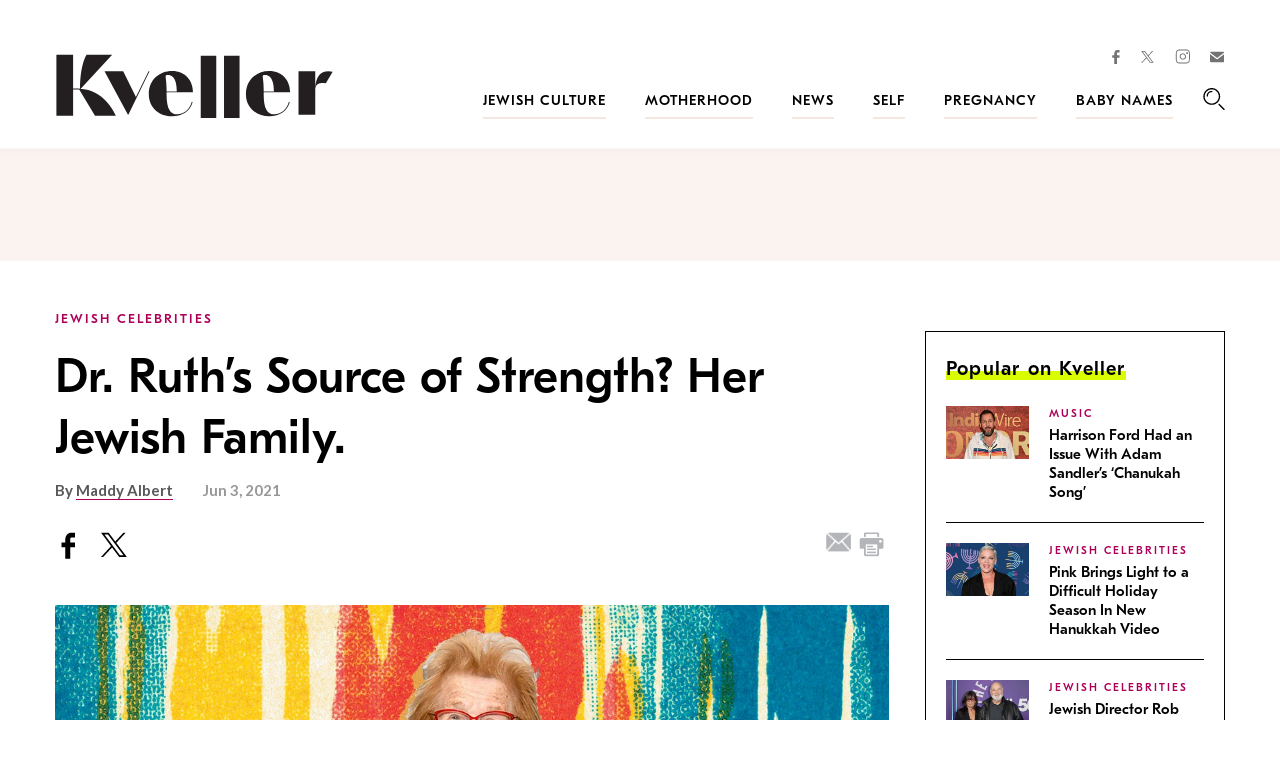

--- FILE ---
content_type: text/html; charset=utf-8
request_url: https://www.google.com/recaptcha/api2/anchor?ar=1&k=6LfhpgMsAAAAABX5zN7AMnMmTG4gzUAQq2XyPTlc&co=aHR0cHM6Ly93d3cua3ZlbGxlci5jb206NDQz&hl=en&v=PoyoqOPhxBO7pBk68S4YbpHZ&size=normal&anchor-ms=20000&execute-ms=30000&cb=t2ju4le0rlgc
body_size: 49176
content:
<!DOCTYPE HTML><html dir="ltr" lang="en"><head><meta http-equiv="Content-Type" content="text/html; charset=UTF-8">
<meta http-equiv="X-UA-Compatible" content="IE=edge">
<title>reCAPTCHA</title>
<style type="text/css">
/* cyrillic-ext */
@font-face {
  font-family: 'Roboto';
  font-style: normal;
  font-weight: 400;
  font-stretch: 100%;
  src: url(//fonts.gstatic.com/s/roboto/v48/KFO7CnqEu92Fr1ME7kSn66aGLdTylUAMa3GUBHMdazTgWw.woff2) format('woff2');
  unicode-range: U+0460-052F, U+1C80-1C8A, U+20B4, U+2DE0-2DFF, U+A640-A69F, U+FE2E-FE2F;
}
/* cyrillic */
@font-face {
  font-family: 'Roboto';
  font-style: normal;
  font-weight: 400;
  font-stretch: 100%;
  src: url(//fonts.gstatic.com/s/roboto/v48/KFO7CnqEu92Fr1ME7kSn66aGLdTylUAMa3iUBHMdazTgWw.woff2) format('woff2');
  unicode-range: U+0301, U+0400-045F, U+0490-0491, U+04B0-04B1, U+2116;
}
/* greek-ext */
@font-face {
  font-family: 'Roboto';
  font-style: normal;
  font-weight: 400;
  font-stretch: 100%;
  src: url(//fonts.gstatic.com/s/roboto/v48/KFO7CnqEu92Fr1ME7kSn66aGLdTylUAMa3CUBHMdazTgWw.woff2) format('woff2');
  unicode-range: U+1F00-1FFF;
}
/* greek */
@font-face {
  font-family: 'Roboto';
  font-style: normal;
  font-weight: 400;
  font-stretch: 100%;
  src: url(//fonts.gstatic.com/s/roboto/v48/KFO7CnqEu92Fr1ME7kSn66aGLdTylUAMa3-UBHMdazTgWw.woff2) format('woff2');
  unicode-range: U+0370-0377, U+037A-037F, U+0384-038A, U+038C, U+038E-03A1, U+03A3-03FF;
}
/* math */
@font-face {
  font-family: 'Roboto';
  font-style: normal;
  font-weight: 400;
  font-stretch: 100%;
  src: url(//fonts.gstatic.com/s/roboto/v48/KFO7CnqEu92Fr1ME7kSn66aGLdTylUAMawCUBHMdazTgWw.woff2) format('woff2');
  unicode-range: U+0302-0303, U+0305, U+0307-0308, U+0310, U+0312, U+0315, U+031A, U+0326-0327, U+032C, U+032F-0330, U+0332-0333, U+0338, U+033A, U+0346, U+034D, U+0391-03A1, U+03A3-03A9, U+03B1-03C9, U+03D1, U+03D5-03D6, U+03F0-03F1, U+03F4-03F5, U+2016-2017, U+2034-2038, U+203C, U+2040, U+2043, U+2047, U+2050, U+2057, U+205F, U+2070-2071, U+2074-208E, U+2090-209C, U+20D0-20DC, U+20E1, U+20E5-20EF, U+2100-2112, U+2114-2115, U+2117-2121, U+2123-214F, U+2190, U+2192, U+2194-21AE, U+21B0-21E5, U+21F1-21F2, U+21F4-2211, U+2213-2214, U+2216-22FF, U+2308-230B, U+2310, U+2319, U+231C-2321, U+2336-237A, U+237C, U+2395, U+239B-23B7, U+23D0, U+23DC-23E1, U+2474-2475, U+25AF, U+25B3, U+25B7, U+25BD, U+25C1, U+25CA, U+25CC, U+25FB, U+266D-266F, U+27C0-27FF, U+2900-2AFF, U+2B0E-2B11, U+2B30-2B4C, U+2BFE, U+3030, U+FF5B, U+FF5D, U+1D400-1D7FF, U+1EE00-1EEFF;
}
/* symbols */
@font-face {
  font-family: 'Roboto';
  font-style: normal;
  font-weight: 400;
  font-stretch: 100%;
  src: url(//fonts.gstatic.com/s/roboto/v48/KFO7CnqEu92Fr1ME7kSn66aGLdTylUAMaxKUBHMdazTgWw.woff2) format('woff2');
  unicode-range: U+0001-000C, U+000E-001F, U+007F-009F, U+20DD-20E0, U+20E2-20E4, U+2150-218F, U+2190, U+2192, U+2194-2199, U+21AF, U+21E6-21F0, U+21F3, U+2218-2219, U+2299, U+22C4-22C6, U+2300-243F, U+2440-244A, U+2460-24FF, U+25A0-27BF, U+2800-28FF, U+2921-2922, U+2981, U+29BF, U+29EB, U+2B00-2BFF, U+4DC0-4DFF, U+FFF9-FFFB, U+10140-1018E, U+10190-1019C, U+101A0, U+101D0-101FD, U+102E0-102FB, U+10E60-10E7E, U+1D2C0-1D2D3, U+1D2E0-1D37F, U+1F000-1F0FF, U+1F100-1F1AD, U+1F1E6-1F1FF, U+1F30D-1F30F, U+1F315, U+1F31C, U+1F31E, U+1F320-1F32C, U+1F336, U+1F378, U+1F37D, U+1F382, U+1F393-1F39F, U+1F3A7-1F3A8, U+1F3AC-1F3AF, U+1F3C2, U+1F3C4-1F3C6, U+1F3CA-1F3CE, U+1F3D4-1F3E0, U+1F3ED, U+1F3F1-1F3F3, U+1F3F5-1F3F7, U+1F408, U+1F415, U+1F41F, U+1F426, U+1F43F, U+1F441-1F442, U+1F444, U+1F446-1F449, U+1F44C-1F44E, U+1F453, U+1F46A, U+1F47D, U+1F4A3, U+1F4B0, U+1F4B3, U+1F4B9, U+1F4BB, U+1F4BF, U+1F4C8-1F4CB, U+1F4D6, U+1F4DA, U+1F4DF, U+1F4E3-1F4E6, U+1F4EA-1F4ED, U+1F4F7, U+1F4F9-1F4FB, U+1F4FD-1F4FE, U+1F503, U+1F507-1F50B, U+1F50D, U+1F512-1F513, U+1F53E-1F54A, U+1F54F-1F5FA, U+1F610, U+1F650-1F67F, U+1F687, U+1F68D, U+1F691, U+1F694, U+1F698, U+1F6AD, U+1F6B2, U+1F6B9-1F6BA, U+1F6BC, U+1F6C6-1F6CF, U+1F6D3-1F6D7, U+1F6E0-1F6EA, U+1F6F0-1F6F3, U+1F6F7-1F6FC, U+1F700-1F7FF, U+1F800-1F80B, U+1F810-1F847, U+1F850-1F859, U+1F860-1F887, U+1F890-1F8AD, U+1F8B0-1F8BB, U+1F8C0-1F8C1, U+1F900-1F90B, U+1F93B, U+1F946, U+1F984, U+1F996, U+1F9E9, U+1FA00-1FA6F, U+1FA70-1FA7C, U+1FA80-1FA89, U+1FA8F-1FAC6, U+1FACE-1FADC, U+1FADF-1FAE9, U+1FAF0-1FAF8, U+1FB00-1FBFF;
}
/* vietnamese */
@font-face {
  font-family: 'Roboto';
  font-style: normal;
  font-weight: 400;
  font-stretch: 100%;
  src: url(//fonts.gstatic.com/s/roboto/v48/KFO7CnqEu92Fr1ME7kSn66aGLdTylUAMa3OUBHMdazTgWw.woff2) format('woff2');
  unicode-range: U+0102-0103, U+0110-0111, U+0128-0129, U+0168-0169, U+01A0-01A1, U+01AF-01B0, U+0300-0301, U+0303-0304, U+0308-0309, U+0323, U+0329, U+1EA0-1EF9, U+20AB;
}
/* latin-ext */
@font-face {
  font-family: 'Roboto';
  font-style: normal;
  font-weight: 400;
  font-stretch: 100%;
  src: url(//fonts.gstatic.com/s/roboto/v48/KFO7CnqEu92Fr1ME7kSn66aGLdTylUAMa3KUBHMdazTgWw.woff2) format('woff2');
  unicode-range: U+0100-02BA, U+02BD-02C5, U+02C7-02CC, U+02CE-02D7, U+02DD-02FF, U+0304, U+0308, U+0329, U+1D00-1DBF, U+1E00-1E9F, U+1EF2-1EFF, U+2020, U+20A0-20AB, U+20AD-20C0, U+2113, U+2C60-2C7F, U+A720-A7FF;
}
/* latin */
@font-face {
  font-family: 'Roboto';
  font-style: normal;
  font-weight: 400;
  font-stretch: 100%;
  src: url(//fonts.gstatic.com/s/roboto/v48/KFO7CnqEu92Fr1ME7kSn66aGLdTylUAMa3yUBHMdazQ.woff2) format('woff2');
  unicode-range: U+0000-00FF, U+0131, U+0152-0153, U+02BB-02BC, U+02C6, U+02DA, U+02DC, U+0304, U+0308, U+0329, U+2000-206F, U+20AC, U+2122, U+2191, U+2193, U+2212, U+2215, U+FEFF, U+FFFD;
}
/* cyrillic-ext */
@font-face {
  font-family: 'Roboto';
  font-style: normal;
  font-weight: 500;
  font-stretch: 100%;
  src: url(//fonts.gstatic.com/s/roboto/v48/KFO7CnqEu92Fr1ME7kSn66aGLdTylUAMa3GUBHMdazTgWw.woff2) format('woff2');
  unicode-range: U+0460-052F, U+1C80-1C8A, U+20B4, U+2DE0-2DFF, U+A640-A69F, U+FE2E-FE2F;
}
/* cyrillic */
@font-face {
  font-family: 'Roboto';
  font-style: normal;
  font-weight: 500;
  font-stretch: 100%;
  src: url(//fonts.gstatic.com/s/roboto/v48/KFO7CnqEu92Fr1ME7kSn66aGLdTylUAMa3iUBHMdazTgWw.woff2) format('woff2');
  unicode-range: U+0301, U+0400-045F, U+0490-0491, U+04B0-04B1, U+2116;
}
/* greek-ext */
@font-face {
  font-family: 'Roboto';
  font-style: normal;
  font-weight: 500;
  font-stretch: 100%;
  src: url(//fonts.gstatic.com/s/roboto/v48/KFO7CnqEu92Fr1ME7kSn66aGLdTylUAMa3CUBHMdazTgWw.woff2) format('woff2');
  unicode-range: U+1F00-1FFF;
}
/* greek */
@font-face {
  font-family: 'Roboto';
  font-style: normal;
  font-weight: 500;
  font-stretch: 100%;
  src: url(//fonts.gstatic.com/s/roboto/v48/KFO7CnqEu92Fr1ME7kSn66aGLdTylUAMa3-UBHMdazTgWw.woff2) format('woff2');
  unicode-range: U+0370-0377, U+037A-037F, U+0384-038A, U+038C, U+038E-03A1, U+03A3-03FF;
}
/* math */
@font-face {
  font-family: 'Roboto';
  font-style: normal;
  font-weight: 500;
  font-stretch: 100%;
  src: url(//fonts.gstatic.com/s/roboto/v48/KFO7CnqEu92Fr1ME7kSn66aGLdTylUAMawCUBHMdazTgWw.woff2) format('woff2');
  unicode-range: U+0302-0303, U+0305, U+0307-0308, U+0310, U+0312, U+0315, U+031A, U+0326-0327, U+032C, U+032F-0330, U+0332-0333, U+0338, U+033A, U+0346, U+034D, U+0391-03A1, U+03A3-03A9, U+03B1-03C9, U+03D1, U+03D5-03D6, U+03F0-03F1, U+03F4-03F5, U+2016-2017, U+2034-2038, U+203C, U+2040, U+2043, U+2047, U+2050, U+2057, U+205F, U+2070-2071, U+2074-208E, U+2090-209C, U+20D0-20DC, U+20E1, U+20E5-20EF, U+2100-2112, U+2114-2115, U+2117-2121, U+2123-214F, U+2190, U+2192, U+2194-21AE, U+21B0-21E5, U+21F1-21F2, U+21F4-2211, U+2213-2214, U+2216-22FF, U+2308-230B, U+2310, U+2319, U+231C-2321, U+2336-237A, U+237C, U+2395, U+239B-23B7, U+23D0, U+23DC-23E1, U+2474-2475, U+25AF, U+25B3, U+25B7, U+25BD, U+25C1, U+25CA, U+25CC, U+25FB, U+266D-266F, U+27C0-27FF, U+2900-2AFF, U+2B0E-2B11, U+2B30-2B4C, U+2BFE, U+3030, U+FF5B, U+FF5D, U+1D400-1D7FF, U+1EE00-1EEFF;
}
/* symbols */
@font-face {
  font-family: 'Roboto';
  font-style: normal;
  font-weight: 500;
  font-stretch: 100%;
  src: url(//fonts.gstatic.com/s/roboto/v48/KFO7CnqEu92Fr1ME7kSn66aGLdTylUAMaxKUBHMdazTgWw.woff2) format('woff2');
  unicode-range: U+0001-000C, U+000E-001F, U+007F-009F, U+20DD-20E0, U+20E2-20E4, U+2150-218F, U+2190, U+2192, U+2194-2199, U+21AF, U+21E6-21F0, U+21F3, U+2218-2219, U+2299, U+22C4-22C6, U+2300-243F, U+2440-244A, U+2460-24FF, U+25A0-27BF, U+2800-28FF, U+2921-2922, U+2981, U+29BF, U+29EB, U+2B00-2BFF, U+4DC0-4DFF, U+FFF9-FFFB, U+10140-1018E, U+10190-1019C, U+101A0, U+101D0-101FD, U+102E0-102FB, U+10E60-10E7E, U+1D2C0-1D2D3, U+1D2E0-1D37F, U+1F000-1F0FF, U+1F100-1F1AD, U+1F1E6-1F1FF, U+1F30D-1F30F, U+1F315, U+1F31C, U+1F31E, U+1F320-1F32C, U+1F336, U+1F378, U+1F37D, U+1F382, U+1F393-1F39F, U+1F3A7-1F3A8, U+1F3AC-1F3AF, U+1F3C2, U+1F3C4-1F3C6, U+1F3CA-1F3CE, U+1F3D4-1F3E0, U+1F3ED, U+1F3F1-1F3F3, U+1F3F5-1F3F7, U+1F408, U+1F415, U+1F41F, U+1F426, U+1F43F, U+1F441-1F442, U+1F444, U+1F446-1F449, U+1F44C-1F44E, U+1F453, U+1F46A, U+1F47D, U+1F4A3, U+1F4B0, U+1F4B3, U+1F4B9, U+1F4BB, U+1F4BF, U+1F4C8-1F4CB, U+1F4D6, U+1F4DA, U+1F4DF, U+1F4E3-1F4E6, U+1F4EA-1F4ED, U+1F4F7, U+1F4F9-1F4FB, U+1F4FD-1F4FE, U+1F503, U+1F507-1F50B, U+1F50D, U+1F512-1F513, U+1F53E-1F54A, U+1F54F-1F5FA, U+1F610, U+1F650-1F67F, U+1F687, U+1F68D, U+1F691, U+1F694, U+1F698, U+1F6AD, U+1F6B2, U+1F6B9-1F6BA, U+1F6BC, U+1F6C6-1F6CF, U+1F6D3-1F6D7, U+1F6E0-1F6EA, U+1F6F0-1F6F3, U+1F6F7-1F6FC, U+1F700-1F7FF, U+1F800-1F80B, U+1F810-1F847, U+1F850-1F859, U+1F860-1F887, U+1F890-1F8AD, U+1F8B0-1F8BB, U+1F8C0-1F8C1, U+1F900-1F90B, U+1F93B, U+1F946, U+1F984, U+1F996, U+1F9E9, U+1FA00-1FA6F, U+1FA70-1FA7C, U+1FA80-1FA89, U+1FA8F-1FAC6, U+1FACE-1FADC, U+1FADF-1FAE9, U+1FAF0-1FAF8, U+1FB00-1FBFF;
}
/* vietnamese */
@font-face {
  font-family: 'Roboto';
  font-style: normal;
  font-weight: 500;
  font-stretch: 100%;
  src: url(//fonts.gstatic.com/s/roboto/v48/KFO7CnqEu92Fr1ME7kSn66aGLdTylUAMa3OUBHMdazTgWw.woff2) format('woff2');
  unicode-range: U+0102-0103, U+0110-0111, U+0128-0129, U+0168-0169, U+01A0-01A1, U+01AF-01B0, U+0300-0301, U+0303-0304, U+0308-0309, U+0323, U+0329, U+1EA0-1EF9, U+20AB;
}
/* latin-ext */
@font-face {
  font-family: 'Roboto';
  font-style: normal;
  font-weight: 500;
  font-stretch: 100%;
  src: url(//fonts.gstatic.com/s/roboto/v48/KFO7CnqEu92Fr1ME7kSn66aGLdTylUAMa3KUBHMdazTgWw.woff2) format('woff2');
  unicode-range: U+0100-02BA, U+02BD-02C5, U+02C7-02CC, U+02CE-02D7, U+02DD-02FF, U+0304, U+0308, U+0329, U+1D00-1DBF, U+1E00-1E9F, U+1EF2-1EFF, U+2020, U+20A0-20AB, U+20AD-20C0, U+2113, U+2C60-2C7F, U+A720-A7FF;
}
/* latin */
@font-face {
  font-family: 'Roboto';
  font-style: normal;
  font-weight: 500;
  font-stretch: 100%;
  src: url(//fonts.gstatic.com/s/roboto/v48/KFO7CnqEu92Fr1ME7kSn66aGLdTylUAMa3yUBHMdazQ.woff2) format('woff2');
  unicode-range: U+0000-00FF, U+0131, U+0152-0153, U+02BB-02BC, U+02C6, U+02DA, U+02DC, U+0304, U+0308, U+0329, U+2000-206F, U+20AC, U+2122, U+2191, U+2193, U+2212, U+2215, U+FEFF, U+FFFD;
}
/* cyrillic-ext */
@font-face {
  font-family: 'Roboto';
  font-style: normal;
  font-weight: 900;
  font-stretch: 100%;
  src: url(//fonts.gstatic.com/s/roboto/v48/KFO7CnqEu92Fr1ME7kSn66aGLdTylUAMa3GUBHMdazTgWw.woff2) format('woff2');
  unicode-range: U+0460-052F, U+1C80-1C8A, U+20B4, U+2DE0-2DFF, U+A640-A69F, U+FE2E-FE2F;
}
/* cyrillic */
@font-face {
  font-family: 'Roboto';
  font-style: normal;
  font-weight: 900;
  font-stretch: 100%;
  src: url(//fonts.gstatic.com/s/roboto/v48/KFO7CnqEu92Fr1ME7kSn66aGLdTylUAMa3iUBHMdazTgWw.woff2) format('woff2');
  unicode-range: U+0301, U+0400-045F, U+0490-0491, U+04B0-04B1, U+2116;
}
/* greek-ext */
@font-face {
  font-family: 'Roboto';
  font-style: normal;
  font-weight: 900;
  font-stretch: 100%;
  src: url(//fonts.gstatic.com/s/roboto/v48/KFO7CnqEu92Fr1ME7kSn66aGLdTylUAMa3CUBHMdazTgWw.woff2) format('woff2');
  unicode-range: U+1F00-1FFF;
}
/* greek */
@font-face {
  font-family: 'Roboto';
  font-style: normal;
  font-weight: 900;
  font-stretch: 100%;
  src: url(//fonts.gstatic.com/s/roboto/v48/KFO7CnqEu92Fr1ME7kSn66aGLdTylUAMa3-UBHMdazTgWw.woff2) format('woff2');
  unicode-range: U+0370-0377, U+037A-037F, U+0384-038A, U+038C, U+038E-03A1, U+03A3-03FF;
}
/* math */
@font-face {
  font-family: 'Roboto';
  font-style: normal;
  font-weight: 900;
  font-stretch: 100%;
  src: url(//fonts.gstatic.com/s/roboto/v48/KFO7CnqEu92Fr1ME7kSn66aGLdTylUAMawCUBHMdazTgWw.woff2) format('woff2');
  unicode-range: U+0302-0303, U+0305, U+0307-0308, U+0310, U+0312, U+0315, U+031A, U+0326-0327, U+032C, U+032F-0330, U+0332-0333, U+0338, U+033A, U+0346, U+034D, U+0391-03A1, U+03A3-03A9, U+03B1-03C9, U+03D1, U+03D5-03D6, U+03F0-03F1, U+03F4-03F5, U+2016-2017, U+2034-2038, U+203C, U+2040, U+2043, U+2047, U+2050, U+2057, U+205F, U+2070-2071, U+2074-208E, U+2090-209C, U+20D0-20DC, U+20E1, U+20E5-20EF, U+2100-2112, U+2114-2115, U+2117-2121, U+2123-214F, U+2190, U+2192, U+2194-21AE, U+21B0-21E5, U+21F1-21F2, U+21F4-2211, U+2213-2214, U+2216-22FF, U+2308-230B, U+2310, U+2319, U+231C-2321, U+2336-237A, U+237C, U+2395, U+239B-23B7, U+23D0, U+23DC-23E1, U+2474-2475, U+25AF, U+25B3, U+25B7, U+25BD, U+25C1, U+25CA, U+25CC, U+25FB, U+266D-266F, U+27C0-27FF, U+2900-2AFF, U+2B0E-2B11, U+2B30-2B4C, U+2BFE, U+3030, U+FF5B, U+FF5D, U+1D400-1D7FF, U+1EE00-1EEFF;
}
/* symbols */
@font-face {
  font-family: 'Roboto';
  font-style: normal;
  font-weight: 900;
  font-stretch: 100%;
  src: url(//fonts.gstatic.com/s/roboto/v48/KFO7CnqEu92Fr1ME7kSn66aGLdTylUAMaxKUBHMdazTgWw.woff2) format('woff2');
  unicode-range: U+0001-000C, U+000E-001F, U+007F-009F, U+20DD-20E0, U+20E2-20E4, U+2150-218F, U+2190, U+2192, U+2194-2199, U+21AF, U+21E6-21F0, U+21F3, U+2218-2219, U+2299, U+22C4-22C6, U+2300-243F, U+2440-244A, U+2460-24FF, U+25A0-27BF, U+2800-28FF, U+2921-2922, U+2981, U+29BF, U+29EB, U+2B00-2BFF, U+4DC0-4DFF, U+FFF9-FFFB, U+10140-1018E, U+10190-1019C, U+101A0, U+101D0-101FD, U+102E0-102FB, U+10E60-10E7E, U+1D2C0-1D2D3, U+1D2E0-1D37F, U+1F000-1F0FF, U+1F100-1F1AD, U+1F1E6-1F1FF, U+1F30D-1F30F, U+1F315, U+1F31C, U+1F31E, U+1F320-1F32C, U+1F336, U+1F378, U+1F37D, U+1F382, U+1F393-1F39F, U+1F3A7-1F3A8, U+1F3AC-1F3AF, U+1F3C2, U+1F3C4-1F3C6, U+1F3CA-1F3CE, U+1F3D4-1F3E0, U+1F3ED, U+1F3F1-1F3F3, U+1F3F5-1F3F7, U+1F408, U+1F415, U+1F41F, U+1F426, U+1F43F, U+1F441-1F442, U+1F444, U+1F446-1F449, U+1F44C-1F44E, U+1F453, U+1F46A, U+1F47D, U+1F4A3, U+1F4B0, U+1F4B3, U+1F4B9, U+1F4BB, U+1F4BF, U+1F4C8-1F4CB, U+1F4D6, U+1F4DA, U+1F4DF, U+1F4E3-1F4E6, U+1F4EA-1F4ED, U+1F4F7, U+1F4F9-1F4FB, U+1F4FD-1F4FE, U+1F503, U+1F507-1F50B, U+1F50D, U+1F512-1F513, U+1F53E-1F54A, U+1F54F-1F5FA, U+1F610, U+1F650-1F67F, U+1F687, U+1F68D, U+1F691, U+1F694, U+1F698, U+1F6AD, U+1F6B2, U+1F6B9-1F6BA, U+1F6BC, U+1F6C6-1F6CF, U+1F6D3-1F6D7, U+1F6E0-1F6EA, U+1F6F0-1F6F3, U+1F6F7-1F6FC, U+1F700-1F7FF, U+1F800-1F80B, U+1F810-1F847, U+1F850-1F859, U+1F860-1F887, U+1F890-1F8AD, U+1F8B0-1F8BB, U+1F8C0-1F8C1, U+1F900-1F90B, U+1F93B, U+1F946, U+1F984, U+1F996, U+1F9E9, U+1FA00-1FA6F, U+1FA70-1FA7C, U+1FA80-1FA89, U+1FA8F-1FAC6, U+1FACE-1FADC, U+1FADF-1FAE9, U+1FAF0-1FAF8, U+1FB00-1FBFF;
}
/* vietnamese */
@font-face {
  font-family: 'Roboto';
  font-style: normal;
  font-weight: 900;
  font-stretch: 100%;
  src: url(//fonts.gstatic.com/s/roboto/v48/KFO7CnqEu92Fr1ME7kSn66aGLdTylUAMa3OUBHMdazTgWw.woff2) format('woff2');
  unicode-range: U+0102-0103, U+0110-0111, U+0128-0129, U+0168-0169, U+01A0-01A1, U+01AF-01B0, U+0300-0301, U+0303-0304, U+0308-0309, U+0323, U+0329, U+1EA0-1EF9, U+20AB;
}
/* latin-ext */
@font-face {
  font-family: 'Roboto';
  font-style: normal;
  font-weight: 900;
  font-stretch: 100%;
  src: url(//fonts.gstatic.com/s/roboto/v48/KFO7CnqEu92Fr1ME7kSn66aGLdTylUAMa3KUBHMdazTgWw.woff2) format('woff2');
  unicode-range: U+0100-02BA, U+02BD-02C5, U+02C7-02CC, U+02CE-02D7, U+02DD-02FF, U+0304, U+0308, U+0329, U+1D00-1DBF, U+1E00-1E9F, U+1EF2-1EFF, U+2020, U+20A0-20AB, U+20AD-20C0, U+2113, U+2C60-2C7F, U+A720-A7FF;
}
/* latin */
@font-face {
  font-family: 'Roboto';
  font-style: normal;
  font-weight: 900;
  font-stretch: 100%;
  src: url(//fonts.gstatic.com/s/roboto/v48/KFO7CnqEu92Fr1ME7kSn66aGLdTylUAMa3yUBHMdazQ.woff2) format('woff2');
  unicode-range: U+0000-00FF, U+0131, U+0152-0153, U+02BB-02BC, U+02C6, U+02DA, U+02DC, U+0304, U+0308, U+0329, U+2000-206F, U+20AC, U+2122, U+2191, U+2193, U+2212, U+2215, U+FEFF, U+FFFD;
}

</style>
<link rel="stylesheet" type="text/css" href="https://www.gstatic.com/recaptcha/releases/PoyoqOPhxBO7pBk68S4YbpHZ/styles__ltr.css">
<script nonce="qdPWam0MVA7d4hyDQY-obA" type="text/javascript">window['__recaptcha_api'] = 'https://www.google.com/recaptcha/api2/';</script>
<script type="text/javascript" src="https://www.gstatic.com/recaptcha/releases/PoyoqOPhxBO7pBk68S4YbpHZ/recaptcha__en.js" nonce="qdPWam0MVA7d4hyDQY-obA">
      
    </script></head>
<body><div id="rc-anchor-alert" class="rc-anchor-alert"></div>
<input type="hidden" id="recaptcha-token" value="[base64]">
<script type="text/javascript" nonce="qdPWam0MVA7d4hyDQY-obA">
      recaptcha.anchor.Main.init("[\x22ainput\x22,[\x22bgdata\x22,\x22\x22,\[base64]/[base64]/[base64]/[base64]/cjw8ejpyPj4+eil9Y2F0Y2gobCl7dGhyb3cgbDt9fSxIPWZ1bmN0aW9uKHcsdCx6KXtpZih3PT0xOTR8fHc9PTIwOCl0LnZbd10/dC52W3ddLmNvbmNhdCh6KTp0LnZbd109b2Yoeix0KTtlbHNle2lmKHQuYkImJnchPTMxNylyZXR1cm47dz09NjZ8fHc9PTEyMnx8dz09NDcwfHx3PT00NHx8dz09NDE2fHx3PT0zOTd8fHc9PTQyMXx8dz09Njh8fHc9PTcwfHx3PT0xODQ/[base64]/[base64]/[base64]/bmV3IGRbVl0oSlswXSk6cD09Mj9uZXcgZFtWXShKWzBdLEpbMV0pOnA9PTM/bmV3IGRbVl0oSlswXSxKWzFdLEpbMl0pOnA9PTQ/[base64]/[base64]/[base64]/[base64]\x22,\[base64]\\u003d\x22,\x22wpFxw6RSw5EKJ8KwWsOWUUXDuwBzOArCocOowoXDrMOBwq10ScOkBUzCjFPDnEBbwr5IUcODajNiw5E8woPDusOZwqxKeWgsw4M4e1TDjcK+ZzEnaHJJUEZGSS55wphkwpbCoi4jw5ACw6EwwrMOw5wrw500wpgOw4PDoCrCoQdGw4/DhF1FAQ4EUnUXwoVtC0kTW1rCqMOJw6/Ds2bDkGzDrTDCl3cIGWF/R8OgwofDoAB4esOcw41hwr7DrsOtw7ZewrB9McOMScK4HzfCocKlw6NoJ8Kzw556wpLCsxLDsMO6LhbCqVoQcxTCrsOrSMKrw4khw4jDkcOTw63Co8K0E8OgwrRIw77CmCfCtcOEwoDDlsKEwqJKwphDaX5lwqklGcO4CMOxwpQzw47CscOZw5glDw/Cq8OKw4XClQDDp8KpKcOFw6vDg8OKw7DDhMKnw7vDgCoVGn0iD8OXfzbDqh7CkEUEY3QhXMO4w4vDjsK3WcKgw6g/[base64]/CqSHDt8KdwpbDq3M+E8KYw67Dm8KkCW4IHRXCosKDahbDr8OrYsONwrzCuRF1FcKlwrYvKsO4w5dsT8KTB8KRd3N9wpjDpcOmwqXCqEMxwqp4wpXCjTXDucK6e1VQw49Pw614ES/DtcOMZFTChToywoBSw44zUcO6agUNw4TCo8KyKsKrw4F5w4ppUg0dcg/Dl0UkNcOoezvDvcOzfMKTaXwLI8OkNMOaw4nDtzPDhcOkwrUBw5ZLEURBw6PCpCorScO3wqMnwoLCrMKwEUU6w5bDrDxvwpvDpRZ/G23CuUrDrMOwRnpow7TDssO7w7s2wqDDl0rCmGTCmX7DoHIZIxbCh8Kbw5tLJ8K/[base64]/CqnPDjCk/w4N7w7XDkMKpwq/Cj8KFwqbDl1jCh8KNLXfCh8OdC8KDwocdBcKEUMO6w6Atw6wYNxLDoFLDomkLRsKhJjvCozzDqUs0QxIvw60mw7BmwrY9w5jDkk3DuMKdw5g9fsOcARzCowElworDosO/B0Z7YcOYKcKYfFLDn8KjLQZTw7oBPsKnQcKOMn8xP8OewpfDum9HwoMRwrrCoFLCly7CoSAjdHbCi8OiwpzDssKWNWLDg8OYZzQbJSE7w4vCg8KCdMKvbi3CvcOtJk1YbBIxw5FGWsKmwqbCs8Olw5R5VcO2FH8Wwr/CkDx8WcOxwpXCtmEQeWFJw53DvsOyEMO3w7rDpAJQGsKYTk/[base64]/[base64]/DocOOw4LCuhjDkMKFw7E+S8OCUQHChsOhw7xTaUhYw4AobcO/wqzCt1TDk8O+w6XDjBjCgsOyWULDj0XCngfCmT9AFMKVb8KZcMKqecK9w6BGZ8Kaa0lZwqpcGcKAw7LDtzspN1pVUnI9w4zDk8KTw7IcZ8OBBj0sUQ14UcKTLXlNAAdvM1tpw5s4a8Onw4kFwoPCjcO/[base64]/Du2fDi8KFw7TCs3liYsKDOsKgJxDDgcODFCDCo8OnXWjCg8KxQX3DhMKsHh3CiFbDt1nChTvDlGbDjyQuwr/Cl8OcSMKxw5gQwot5w4bCisKkP0B9CAZywpvDpsKgw5gnwqrCuFrCsjQHIhnCoMKzX0/DucKyCmDDscKEZnfDkGnDlsKMTzDCkV3Dq8K4wp93csONDXBmw7huwpvCqMOsw4dsAF8Fw7/CvMOdOMOtwpfDv8OOw4lBwp4ENRdnIx7DjsK8bFDDgcOFwq3ChUvCvDXChMKkOcKdw6EIwqXCpVRDOCAiw7PCtU3DoMKBw7nDnG4HwqdEw7lvRMOXwqLDjsO2IsK7wqtew7siw58PQVJ0BC7DilDDkW3DssO1AsOyGA4Lw7xFHcOBUjF/[base64]/CmDLCssOVw6AXwrtdUcOSfj1aw4/CgMKFTCtEWgXCqcKSC1/Du0hVb8OcQsKfZTt6wqHDt8OtwpzDiBRbdsOQw4zCisKSw4YAw7hvw7pWwpnDvcKTQsK9fsO/w6c3woAxXsKQJ3Bxw6DCmT44w5zCsTIRwp/DolPCuHE/w7PDvsOFwq0KChfCoMKVwoRFP8KEUMKIw6hSIsO+bhUGWEjCusKxd8OBZ8OuDwoEV8ODNsKyemZeExbDrMOkw7phHsOHQQg3EmlWw5vCrcO0X2LDnSrDhSjDnznCjMOxwocrJsKNwpHCkz/CrMOVVgDDvVpHSyQQEcKiUsKXcgHDjyVyw54bKgrDp8KAw5bCi8OHPgEcwoXDumJCQQvCjMK5wpbCh8OZw4HDmsKhw73DnsOfwrlgMFzCncKSaEsMUcK/w71fw6TChMOcw4LDkxXDk8KiwrfDoMKKwp8rOcKFLWDCjMKwdMO3HsODw4zDkgVrwpxUwpx2b8KaCSHDgMKVw6bCm3bDpsOdwqDChcOwTzMww4/Cp8KMwqnDknoGw5p2W8Kzw4oiCcO+wo41wphaSn9UWE3DkSNBOlpTwr5jwr/Dp8KdwojDlhZtwqhOwqcKL301wqrDvMOaQcKVccK6ccKyWmsFw45aw4/DhH/DsQLCr3cQP8KfwqxZC8OBwo5WwrnCnnzCvT9awobDg8K+wo3CrsKQI8KSwofDgMKww6xCP8K2chRMw6bCv8OxwpvCnl4iAAoBHcK4JmbChsKGQiPDmMKZw67Du8K3w6PCpcOYRMO8w5nCpMOBXsK1WcKXwqwPCE/[base64]/Dh2jCg8KyS2nDpsKxJsOGWcKEwpXDs8KSEEohw7DDqgR9N8KzwpAwNxnDnStYw4ltYj9Ew6LCoDZqwq3CnsKdWsK3wofCqhLDj0A7w5DDkCpeWRh7QmzDjiEgOsOWeljDpsKhwrMLaSMxwqIPwpA/IG7CgMK8eVBTD08bwojCk8OyNgjCjGPDp08wF8OqXsK8w4RtworCoMKEw5/CmsOVw58GJsK1wrQQP8KAw6HDtHTCi8OVw6LCvX5Kw7XCrk7Csw/CiMOSfHvDq2hOw5zCvwogwp3DtcKvw5bDgDTChMOPwo18wpXDhFrCicK+Kx8Nw7XDlCrDgcO2Z8KRQcOGNFbCm1VvMsK2X8OwGjLCkcOcwotKK3jDlmYXW8Odw43DjMKdA8OEPMO7d8KSw53CpUPDkCnDvcKiWMK/wop0wr/[base64]/DgMOXFnPCh3lJwoA0w4wYw7XCh8OFw7l3wrvCty81cmMawrwxwpHDoS/Co2dfwrfCvD1eAHDDvXdQwoXCnRDDocKyHWJsAsOIwrHCocKmw48oMcKZw5jChhPCojnDik8iw7JxNHQcw6xTwpcUw5wvNMKwTjHDkcOsYw/DkWvCpQTDp8KxeycvwqXCkcOOWArDjMKkX8KPwp5Pd8OVw40fWVtbQlIZwq3CncK2dsKNw4fCjsOMe8KYw4RyAcOhEELCm2nDnVHCosK1w4/CjQY8w5NfKsKSK8KECcKZEMKZeR7DqcOswqUbBzvDqyJCw73CiSRgw5dzZndXw50jw4Eaw5jCtcKqWcKBdR4Jw4w7NsK4wq7DnMO+d0TCn3w2w5Iiw57Do8OrDnLDksKmLwXDqMK4wpvDt8K/w73CvcKYccOrKEHDiMONDsK9wr4BRxvDtMOXwpUiWsKfwqzDsyMiZsOOe8Kewr/CgMKxHQbDsMKvQ8O1wrLDmzTCqAjDkcODEgUBwoTDt8OXVgc+w6lQwoIAPcOvwqpqEsKBwp7DjDPCmyw4BcKYw4vDsDphw43Ciw1JwpBDw4IYw4gFdW/CiiPDgl3Dm8OFOMO/[base64]/[base64]/DkcKhHMOAM8OHwrDDq8KiwrvDrEvCu0QZMMODXGXDpMKAwpAEwpLCjcKPwqXCnyQew5wmwojCg2jDqg1dOjliEsKNw5/CiMOBWsKWXsOxF8OjdA4DejhiXMKowrk0Hy3Du8KhwrbDp2APw7PDqHVHKMOmbXTDl8K6w5fCr8K5cg5eCsOKXVvCtyUZw6nCs8KqG8Oww7zDoR/CujjDrUfDgRjCucOWw6LDpMK8w6wxwqTDl2PDosKUBwpRw5MBwrfDvMOGwr/CqcOFwpJCwr/[base64]/w7nCtcOHVMKkwoHDrCwcAk7DuMOew6DCjW3ChsOmdcKcdMOBWzvDuMO2wovDscOPwrrDjMKXMhDDgRp5woQIS8KxJMOGVADCpCYLJgUgwpTDinpfUkNnbsKuXsKEwro1w4FJO8KpYyvDiWrCt8KWU13CgSNJEcOYwoDDqWjDqMK6w69jXEDCg8Oswp/Dk2cpw7zDrEXDn8Omw5rCpSjDhwjDocKEw4lRCsONG8KSw51hQFjCmEg0NMOXwrQtw7vDqHvDlHPDjMOQwp/DjlnCqcK+w4rDhMKBVyVoC8Kaw4jCssOrSFDDvXnCpsKffHTCrcKMdMOPwpHDlVDDm8OZw4XCuzBew4Ukw7rCl8O+wp7Cqm4KcTTDkkHDnMKmO8KqPQtYMQU1fMKrwpd+wpPCnFQCw6dUwqJNHlddwqVzAyvClj/DkAJdw6pew5DCu8O8YsKMIB1ewpbCrMOPEy5Rwooiw5Z8XjrDkcKCwoY2e8Ocw5rDqzZEasKYwpjDnhZYwoBjVsOHBUvDkVDCncOBw4ZFw6LCosK+wpbCvMK8b2nDjcKRwrFJOcO0w5fDv1Yowp5SFxw4w5Z4w5/DnsOTRAckw4REw6bDhsOeNcK5w5Ngw6c/AcK9wogLwrfDqid8CBhDwp0Yw4XDlsKUwrDCr096wrZrw6rDnEnDhsOlwoMZUMOlAjrChEFYdX3DisKGP8Kjw6U5WyzCoQARSsOvwqzCpMK9w5nCgcK1woXClsOXBhPCosKNXcKgwoLCkRZNIcO6w4HCgcKPwrjCuFjCq8OkTzMPX8KbDcKoWn1cXMK8eQnCp8O/URM3wrgpRGdAw53Cv8Oww4jDgMO4YQgcwrctwoZgw5zDmQRywrsEwr/DucONVMKywo/[base64]/ChjLDpsOjwoDDgHMUwpRiVMO7w6XDu8KGwq3Dm04Hw7VEw43Du8KMQ1IYw5fDq8OwwofDhArChMOKfDFQwpogRCEwwprDmzsYw4hgw748V8K6dQoZwrVLKsOZw5Q/[base64]/[base64]/I8OxTcOBYsKlwrtnOQ9TScKxWsOtwrPCt2NRKlTCpcOENjBrX8KzUcOEFi95BsKGwqh/wrZODGPDkG0xwp7CpCt2XiNAw43CkMK5w44SCkHCucOfw60VDRMMwr8Yw6huJMKJNgHCn8OZwoPCsAc7VsOxwo0/woI/f8KMLMOEwqo/TnsYB8Kcwr/CtyjCoDo5woh2w4/CqMKAw5RcbmHChUFZw6Q/wrHDlcKGblU/wq/Cu1wUHgkzw5fDhsKKN8ONw4rDg8OswpjDmcKYwo4HwrN8NRhZS8O/wqXDuVUKw4HDt8KuPcKZw5nDtsKNwo3DqMOuw6fDqMKvwobDlRfDizLChMKcwpglV8Oxwp4OL3nDkVYAOAzDscOwU8KLU8Oaw73DihAeecK1DEjDvMKaZ8OQwoFBwrh6wqRZP8OdwoZWccOMUDAXwrhTw77DpBrDi1sAdV/CjHnDmytMwqwzwqPCijw+wqPDhsKqwol/EXjDjkDDqsOwAVLDuMORw7M4H8OAwqjDgB0bw5ExwqTCqcKPw6hdw5BtPArCnxg9wpBmwo7ChMKGJkXCiHw7K0nCvsOOwrgsw6bCvhXDtcOnw7/[base64]/DuTRAwoAEa35Xwrd8wrpAGsKeZMOrw6vCsMOpw7t4w6HChsOwwpTDsMO8QjHDnFnDhgkZUhRGGGnCusOKY8OBRsOeKcOTD8O2QMOyGMKuw7XCg1o8bcKAbWcAw4XClwLCr8O0wrHCoR/[base64]/[base64]/CisOYwrpBcMOmw57DncKPw7p5QWZAGsOqwrFNw7VHfAJAex3CkcKeG2rCt8OSw5oBExPDscK7wrHCgGbDlAvDp8K1XXXDgiQYEHLDrsOqw5jCrsKhfcOCFkB1wp4bw6LCgMOKw4DDvjAveH9hGDZxw4ZFwqIow5UGeMKywpF7wpJ2wpjCvsO/NsKAJhs8RCLDusKqw4wJLMOVwqBqbsK6wqdHD8KGVcOHV8OaW8KcwqvDgSLDh8KyW2loesODw5hPwoDCgE8wY8OWwqZQGzDChgIJFQMIbTXDiMKxw6LDlSDCn8Ofw4FCw7YawoZyHsOwwrA/w6Ygw6bDil59JMK2wrs7w7I6wqrCjhA3c1bCpsO2cQ9Fw5XCosO0w5TCiG3DicK6LGwpLU4KwogxwobDvk7Cvyx5wpg3CkHCn8KWNMObfcKaw6PDmcKfwpvCtDvDtlgMw7fDuMKfwoZzR8K1a1PCpcOkCH7DvDFew5FPwr0xWxLCu3l0wrrCvcKrwr0Xw5Q/wrnChV1uA8K+woAkwqN0w7ciag7Dm13DkgUcw6DCiMKAw4/[base64]/w7rCp3HCmEHCiDHCuC/CpMO+w5JZScOrFsKCfcKaw4R/wrxmw4RRw65Rw7Q4wpkqX3VtNcK6wp45w5LCgzMtOgxZw6zCgGh9w7cdw7ASwr3DkcOkw5HCkghLwpARDMKBF8OUasKiT8KMSWfCjyxNLQAPwobCtMOSIsOeFQjDlsKPccO5w6orworCnm3DhcONwoDCqw/ChsKIwrnDnnDDtnXDjMO8wofDmMK7HsODEMKZw5JuOMK6wq8hw4LCisK+ecOhwofDqFNdwq7DhQ8Mw6FXwqbChlIHwo3Dq8Oxw7xfa8KwecOdBQLDtDR9bUwTBcOPJMK1w5cFAUXDnBTDiXXDtMOHw6DDlx0lwpnDtXDCmDzCtsK5McOYcsKzwr3DnsOxU8Kiw4/CnMKnMcK2w5VSw7wfHcKCDMKjcsOGw6l7cWvCm8Kqw7TDhWR4CljCgcObZ8OQwptZDMK6w77DhMK4woPCncKswo7CmTLCjcKBa8KZLcKjccOuwp4cTsOHw70Fw7NXw7kUUWPDucKTRsOYMA/[base64]/CkR06wpxuw7PDvkkoFyhPdsOSbx1Rw7TCjWzCscK1w5dPwpLCnsKpw4TCjMKPwqsjwobCt1ZVw4nCmcO5w73CvsO6wrrDiDYWwptAw6HDosOwwrzDrmvCqcOYw7dkFAcdHXrDt3FNIxTDhhjCpwZjLcK8woDDmWzCqXVGP8K6w7BlFsKlMl/[base64]/[base64]/CvsO5wr9hw5LDgMOMEUrDk2cPbAzDh8Ovwp7DscO0w4UAZcOOZcOOwqNALGsCXcORw4Ekw5xMTk8EC2kPecKnwo4BORRRZynCtsK7O8KmwrLCjGPDmcK/WjLDqRHCi1JkcMO2w7kCw7XCpcK6woF2w7piw7kwE34SLms9LVbCssKLTMK6cBYVEMOSwpg5ecOTwok8Z8KUXxNIwopqUcOHwpTChMOQQx9xw45Kw6rCqznCgsKCw7tIFBDCucK/[base64]/DcOMw4EdGGYQwrlnBcKLwpLDp8K2RxLDvsKOw6dHL17CsDUbwqlWw4ptCMKfwrzCgD0HRsOHw5Iowr/DlQ7CrMObEcK9MMOWGg/CojbCisOvw5/DgjkVbsO4w6LCi8OFEmzDosOAwpABwqTDqcOlF8OUw6HCkMKvwojDvMODw4LDq8OoV8OOw7rCv2B7J0DCuMKlw4LDp8OWFyAeMsKjXRxDwrhxw5nDlsOOwqbCtm/CpGsJw4QoNMK2fsK3bsKFw5dnw7PDrz4uwrsYw6DCvMKow5kYw492wqPDt8KnYWgOwqheIcK4XcOUecO3WwLDvyQvbcKiwq3CoMOiwq0iwqIawpR4wpR8wpkdYn7DoiwEaTfCmsO9w7xyJ8KwwoEiwq/DlCPDvzAGw5HCpsO7w6Q8w7dGCMOqwrk7OUMQRcKOfDLDiUXCoMOGwpk9wrB6wrXDjl7CngZZY1YwVcOqw43ChsKxwqhbH20yw7kgEBLDq3w+ZV8UwpRyw68sH8KbA8KLLTrClsKVdMOtLMK2fSbDg1gyNQgcw6ZJwq81K0B+OUc+w5PCusOILMOiw6LDpsOuXcKfwp/CrCsqWMKhwowLwrF6RXDDl3fCksKawoHCq8KrwrHDoUhrw4fDoD90w4kmQEtVbMKzbcKLZ8OhwpnCvMO2wrfCi8KXXFh2wqMaOcKrw7jDoH8fasKaaMOfX8KlwpLDjMOPwq7Dg2MJFMKCNcKgH28IwqXDvMOwM8KqO8KUc1FBw6jCrDM5eAYawp7CojjDisKEw4/DnVbCmMOCNDnCrsK5HcK9wqvCrXNgT8KDMsOef8KPKMOOw5DCpXvClsKlfX0/wppsNMOOEFECBcKvK8Khw6rDocKbw7bCnsOnD8KdXA5sw7nCjcKPw71pwprDomfDncOOwrPCkn3CuT7Dq1Qnw5/[base64]/[base64]/DvsKqAMKVwrJfbsOpw48+wrjCq8KONMKdw7Usw6snQ8KCcEDCgcObwqNuw5jCgsKaw6/Dg8OYMxPDjsKkYhPCmQHDtHvCtMKvwqg1dMKrC0RnJVR+JXFuw5bCmSRbw47DvEzCtMO6wp0FwonCvlIeNx7DtUA4NFbDhzRqwooBHCvCgsOSwq3CvgRWw7ZFw4/DmcKDwoXCn3/CqMOTwoEAwrrDu8OGZ8KcCiIAw5sSGMKFYcKJajtHbMKYwoLCqjHDpn9Iw5ZhDMKFw4vDq8OGw6BPZMK0w5DCj3LCu2gYf1UYw4dTEmPDqsKBw5xTFBRnZ30twrVTw6o0DsKoOh9+wro0w4dJQR3DvsOvw4J0woHDuRxHYsOPOnU+f8K7w7fCu8OhfsK/XMOmHMKmw5ESTnB2wqkWEk3ClUTCpcOkw7Fgwpsww7x5A2rCsMO+VRQVw4nDnMKUwrd1wqTDtsOswopBayZ7w4EEw7bCucK2QsOPwqsvTsKyw71QEcOKw4dWHjPCgAHCjyLCnsOWf8Osw6XClRxzw4obw7k3wo5ew51Yw5xAwpUwwrPCtzTDnD/ChjDCnl5EwrdeXsKWwr5oMTRtTzdGw69Qwq8Two3CrUpMQsOkccKTTcKIwr/Dq0BwS8OqwovCncOhw5PCs8Kvwo7DoHdyw4A0EC7DisK3w5ZEVsKVQ2U2wq4/[base64]/Co8OZXMKcwrvDlcOhwrfCgxTDvsO8wrp8LcOLKEcDI8OGMEbDsn0rT8OzGcKIwpxGPcOUwqnCiykvD38nwocxw5PDvcOOwp/Ct8K4d15QF8KxwqMjw57CvgRtfMKGw4fCl8KmDxliOsOaw4BwwoXCmMK+L2DCkR/CiMKiw7Ipw4HDmcKhA8KcOwTCrcOfPBbCv8Ojwp3Cg8KKwpxkw5PCs8KEasKRF8KJKybCnsOLaMOsw4kUVlkdw43DjsOYf3oBIcOKwrwNwpvCusOCAsOVw4MOw7AMSkpSw7t3w7xhJypGw40twozCusOYwoPCisOQAUbDv1/DgMONw4oFwqhUwoQjw5sYw6JcwqrDssO/QcK9Y8OyQ0UnwpXDoMKOw7nCuMOWw6Bcw5/CgcOXUDw0FsKHOMOJP0kCw4jDtsKmLMOlViMNw6fCj2bCv05+OsK0WRFlwoLCpcKnw5nDgWN9wp1awr7DriLDmhLCicOzwp7CiCdpZMKEwozClCPCnBoXw4F0wrzDn8O/PCJXw5gbwobDssOdw5FmCkLDr8OnLMOJJcKVDU48byUNPsOvw5QEWxXCtcKGe8KpXsKvwpDCgsOfwopJEcKdVsKpZn8RfsO4VsOHK8KAw6lKGcO/w7bCucOgJS3CllnCs8OUM8Ofwq5Yw6vDsMOewrrCv8KoITHDu8OqLVXDnMKQw7LCocK2YVDCl8KDccOywrUIwqjCscKvTQfChF9gaMKzwoLCpkbCm1FEd1LDiMOJSVHCmGbDj8OHNjQaNEjDuVjCvcKeZlLDlQfDr8O8dMKfw50yw5jDlcOLwpNcw4/DqUthwr/CpjTCiCbDoMOKw60vXgjCucKww7XCgEjDrMKALcO/wr0OBMOoQ2jDuMKowpbDrWTDs2NgwpNLAW0mTkJ6wqcawpnDrngQQ8Okw4xcXMOkwrLCgsOewpLDiChWwo4rw6szw5FtazTDgTMLK8Ktwp7DqFbDmxdBJkzChcObMMOEwoHDrUDCtWlgw6k/woPCihXDmAPCrcOYM8OYwrYsOmLCscOgFcKLTsKpWMOQeMO0E8O5w4HCklkyw6N1Yg8HwpVKwoA+NF0CKsKNKcKsw7jChsKqCnbCvDhVUDnDkgjCnH/[base64]/wqRpworCg0FhwrnDksOTwoUCEMKLZsKPwp40w6vDqsKtG8KSNwkbwpM6wpXCmcOJPcOawp7Cp8O+wovCnhAdOMKdw54lbzhxwpjCixTDtB7Cs8K/cGzCuznCnsKhUGpgVSNceMKcw5ciwplqWVDDnVZxwpbCgxoSwobCgBvDlsOQZwRJwqkUUlJlw6BIZMOWVcKRwrw1CsOgNHnCqgtdGifDpcOyE8KaVFwzdCbDtsOPLVXCsmPClmjDuGAAwrfDicOhXMOcw7TDmsOzw4vDkEhwwoLDrnXDtTbCgV51w4Ytwq/[base64]/[base64]/[base64]/JBTDuxpqwqfDlMKgw7BVU1nDtVB+woZzRcOEwp3ClXcSw48vRMOqwrxbwp82eX9WwoQxCAE5IRjCpsOPw5Adw7vCngdkK8KCScKZwrptLi7ChDQgwr4pX8OLwoZTIm3Do8OzwrsmY14wwq/[base64]/CjB8jHT9pKx9WG8OYUsOjWcK9w5jCqcKvRMKBw51owowkw4MUb1jCkTwlC1rCjDnCm8K2w5XCvFtIR8O3w4/Cr8K3SMOBw6fCikRnw6LCq2IewoZJYcKkLW7CrWBUbMOYIMKxJsKww7N1wqcxdMOEw4/CssOUbnLCmcKRwpzCtsKfw7pFwo82Vl83wqHDu2olMsKmV8K/WsOqw6srWyHCi2Z4B0FzwqbCicK8w5xbS8KNAj1bBC4QfcKKSgBoHcOHV8OzDXYdR8Ksw5/CosOowp/CvMKKcTTDrcKlwoDDhA0cw7B7wpnDhAbDk33DhcOzw7jCvVgPbWtQwooKehrDpFHCtml7OnBHAcK/T8Krwo/[base64]/MWrCmcK0bMOwwpdUw43Dm8OzPQppI8OAGhFiVcK9RnzDuwFqw4HCskt/wpbCkFHCkyIaw74vwp3DoMKpwoXDiVA7W8O4AsKmUQZzZBfDuEjClMKdwpPDlCNLw6HCkMKCH8KMasOAccK2w6rCsWjDnsOVw4lWw4Fnwo/CsyvCvWIlOMOvw7XCkcKJwo4zSsObwqfCn8OGHDnDiBnDnwzDn08PVFXDp8OcwoFzCGHDmBFXBFg4wq9yw6rDrTRVccOvw4xBdMKgSB42w7EMR8KMw4Uiw6lTekZcTcK2wpt+e2bDnsOgFsKYw4l/BcO/wqc4c2TDoXbCvT7DtiDDs2dCw6wEEcOTw4kqw5k4akfDjcO1IsK6w5jDvFLDugRlw5/DimzDg3HCp8O3w4rDtDA2X1fDr8OBwpM6wpJaIsK5K1bClsKbwqjDtBErXUTCn8Kiwq1qVmXDtsOGwrhyw7HDgsO+X2c/a8O5w4xsw63Dt8KnFsKgw7PDocKnw6xMAU9wwpzDjBvCvsK0w7HCp8KLC8KNwrDCnjcpw5bCsUJDwpHCm1F2w7MAwo3Dnl0Awo04w43CosOoVxjDt2LCrSHDsQMwwqzCj2/CvRzDiW3DpMOuw6HChgUNccOUwrnDvCVww7LDiDvCrAzDtcKWWMOYUSrDiMKQw4nDtmrCqBstwpgawovDl8OsVcKJWMKLLsOkwpdew7Rtwo0SwoALw6/DnH7DlsKhwqHDiMKiw53Dn8Oyw6MWHSnDgFNvw6xEHcKCwqknecO6Zxt0w6ARwpBWwozDgF3DoFLDilPDmDYyZSxLb8KqXRjCvcO1woR9dsKJBcONw4HClD7CmsOZTsKrw6QOwpQeJQcMw6F7wrY/EcOkZMO0fBB5wpzDlsKHwovCmMOnUsOqw5zDjMK8G8KuGkPDlhHDkC/DuXTCrcOrwovDssO1w6zDjhFiBXMbfsKtw7/DtwxawpRVPCLDkgDDlMO+woXCjxrDpHrCtsK5w7/DgcKKw6jDiyIifMOmRsKuHjbDlFrDrWPDjsOdHDrCqyRswqNMwoPCksKaImhzwqMVw6rCnlzDpFTDnxrDucOBQT/DsE0oCVQvw6llw57Cm8Omfw9Qw5s5agh9T3sqMj3Di8KlwrfDjXDDqGZKKAl+wqrDq1jDjAjChcKzIXbDiMK0STjDvcKDGDgtNxpOW0xSMkfDvxAGw6pHwqQKF8OkbsKvwo7DvThXMcOGaj7CrcKowqPCnsOuwqrDscOmw4jDuS7DicKlEMK/wodOw6PCozbDjXnDhwkfw4VlR8OiDl7CmsKsw7ppBsKrPmzCmQsUw5vDocOACcKNwp1gIsOKwoNCcsOqwrUnLcKpDcO/[base64]/MsOEFBJTwr3Cm3IxwqY8asKyKRDDmsO4w6F+wovCvcK9CcO7w6EhacKHDcOVwqQhw5hFwrrCn8OhwoZ8w7LCpcK9w7LDocKuR8KywrcjbQx/SMKfFWLCsEzDpDTDp8K/JnUFwp8gw61JwqPDliJnwrrCksKewoUbRsOLwpHDojUrwrpcFUvCil5cw69uUkBcRTPCvClNBmxzw6VxwrVhw4/ChcOdw7fDmGjCnRJTw7PDsFcTW0HCgMOSZ0U5w6tkHwTCoMOfw5PCv1PDssKDwrBSw7HDtsO6PMKSw742w6PDl8OOT8OqS8KRwprClzbCpsOxUMK5w79Rw6gARsOKw44DwqELw6/[base64]/w6HCqmTDsmIPw4ZeV0tCZiFow5dIbj99w67DhBRNP8OHZMKiKx5dEB/DsMOwwohRwp3Ds04Hwr3CpAp4DsKZZsKicHbCmDfDpsKrNcKdwrDDhcOyX8KjRsKfbgQEw4NawqDCrwpLdcOiwow4wobCkcK4EjLCi8OowrZ/b1DCiyNdwqDDkQ7DoMOiCcKkfMO/I8KeNCPDnWkZO8KROsOrwoTDi2VnEsO8w6VLHwLCucO4wrHDnMOpJUhJwoTCjHPDuwcbw6I1w4pbwpnClAouw6IawoR1w5bCuMOawp9FHS9eHnNxDUTDoDvCu8OCwoY4w4FlPcKcwqc/[base64]/cjRGw6szIzDCqcKYwq9bwqkcwo/Ds8Kjw4oJwr9rwqHDhcOew5TCtU3DgcKFdwpqGn5CwolHw6RRXcOXw6LDn1sbPjfDlsKTwqFmwrIzTMKew45FRlrCtShGwoUWwrDCkhnDmDkUwpnDoWzDg2XCpsOdw7EBNwIaw4pjN8O/fcKsw4XCsWrClj3CgjfDrcOSw5bDvsK7esOxJcOxw6Aqwr0kETxnZMOBN8O7wr0WX35KKH4NT8KHFVtDfQ3Dk8KNwqwswrIeChvDgMO/fsO/JMKmw6HDjcK7HDNkw4DCtgkSwr1yFMKaesKuwpnCuFHCmsOEV8KAwoJqQ1zDvcOrw4BDw40AwqTCssOOV8K7THBVZMKJw7DCvcOVwoQ3WMO3w6/[base64]/ez5Zw5N8JD7DhjJeZEDCsTTChMK4wrnDksO6w5VgHEbDicK+w7TDo3gCw704F8OewqDDvTHCswt2EcONw74hHFoHKcO0M8K1Oz7DhC/Cshsmw7DCuXpYw6XDoQ40w7XDrRICe0g5AFbCjMKfEDN7dcKsVBkHwod8MC8panhTMkMBw4fDm8KfwoTDj27DlVpuwqQRw4jCo3vCncO1wr0TOy4OL8KZw4TDnk1Ww5PCqMKmflDDgMOxFMKJwq8DwoDDon8bTj0mdUfCnB9jJsOzw5A/w7hVw59wwqLCi8KYw592DQ4SW8KFwpFtbcKsV8O5IiDDvW0Mw5vCsUnDpMKWCWTDmcOrw53CmEImw4nCtMKBecOUwpvDlHYCAi/CtsKkw7TCncKLZQsTI0lqS8KQw6vCjcKIw5/DgFLDuArCmcKcw6HDmwtaQcOjOMOjMXJ5bcOXwp46wrQxRFvDhcOgcWFSdcKww6PClzIlwqpJGkRgdXTDqz/CvsKlw4zDgcOSMjHDisKkwp3DjMKUIglFdE/Cg8OKa3rDtgQUwpxgw61dJE7DuMOdwpxLGHdvXMKnw5pkUMKcw4dREThmCTTDnAQsH8Oow7ZSwozCi1HCnsOxwqdhUsKsaVNNDX1/[base64]/ClArCjsOga8ONwoDCocO9Pw0dQzTCkQQDFjJmY8KSw71rwqx9RzAVPMKXw5wze8OCw4x/[base64]/CmnzCscOcwpbDiD/Do8Ouw5Mme8KvMR/DlMOOKMKTTsKIwrbCn2jCqsKgRMKzBloBw7bDs8KSw5w0XcKWw6fCpU3Dj8KmA8Oaw4Nqw4XDscO/wofCmyFCw6YNw77DgsOOPMKFw63Cp8KkbsOfCwxmw756wpJCwqTDlTTCssOMdzIJw6DDnMKJViw3w7DCjMKhw7AvwoDDnsOIwprCgG9oTw7CtygOwrTDn8ONHj7CvsOfSsKrQ8OQwp/DqypDwrDCt10uE2XDg8OHd2NLaBlTw411woJrLMKqVMK8bx8ACCrDtcKIe0kuwqMQw41IFcOJdnMwwpXDiwhUw7jCp15awrDCtMKhQSF+U0wyJQEbwqHCrsOKwrhZwpTDuXLDg8KEEMKfMk/Ds8K9YcKMwrbCvBjCs8O+CcKpQEPCpiPDjMOcKjfDngvDscKWWcKRJU0jQgFWOlXCtMKJwpEMwqllBiNOw5XCo8KOw6nDg8K0w5PCjBw/CcO3IxvDvExFwoXCscOkSsOPwpPDugrDi8KqwqJ/[base64]/DkhjDvcKQcA3CkcOpw5kRD8O3AcOcYlHCjjtTwr3DhATDvcKOw7LDj8K/YEl5wodUw7EpDsOCDcO/[base64]/CqC/CkgEhLGVmwp3ClUDDqGzDmmhKOAZSw4nCplXDo8O0w5g3w4hfY3xow5IGCEVQDcOMw7Ubw5EFw7F5w5/[base64]/DrGkTDhB6BHzCrj7DvcKOEMOTCcKXSVPDozXCkhvDrFNnwoQrW8OuaMKKwqrCnGsxUXvCj8Owaw5lwrItwrwqw49jWTARwpofHW3CoQHCiUsIwpbClcKPw4ZZw57DrMO7V3c1VMK/[base64]/[base64]/VMOhJG7DhErCl8Obw7PDrcOtMSfCicOSQsKlwp/DrR3DrsK3ZsKxHht/clkzCcKGw7bCrRfCpcKFFcOcw77DnRLDs8O4w449wp0jwqQfPsKNdQfCtsO9w5XCt8Opw44Aw48CKTzCg10TGcOQw6HCmT/[base64]/DpMOWZVgSccK5w7J/O3TCmsOswp/CrxV4w5Y8eBlDwp0Yw57CtMKiwrUcwqjCkcOqwpRNwqw/[base64]/Dog4vwoAjG8OEwrXCgsOUa8O0JsOaTkDDucKea8OSwpRRwopcYVE6f8KpwpHChnfDqzPDmUfCj8OawrVtw7FrwpjDsyFQEl0Iw5pTa2vCtAkuEx/[base64]/DplfChUbDisKDw4/CoCrDoALDswXDqcKmwq7CvsOrN8Kgw7QLLMOmU8KeG8OrJMKPw5gNw6UCwpLDq8K1wodpPsKMwr/CowJuYsKTw7pkwo8xw7BEw7VyYMKjEcOdK8OYAzV9STV5ISDDjkDDv8KkDMOPwoNObTQZL8OXwqjDkGnDmkVXKcO7w5bCjcOMwoXDqsKvLsK/w4jDsXjDp8O/wqzDvDUqOMOKw5Eywr08wqdsw6Edwq0pwq58HVlCGsKXZcKtw69Tb8KRwqbDtsK/w6TDu8K7PcKrKgLDh8KtUzZ+EsO4ZDHDgMKmZ8OwIwRmVMODB30NwrXDpTgFSsK+wqMcw5bCgMOSwq7CscKqwpjCux/Cl0rCjsKBKy5GTi49wrPCiWXDvXrChCHChsKgw54mwqQkw6tRRFxDch3DqFkrwq9Tw4lTw4LChArDkzLDu8KTElYOw7DDkcOuw5zCrQnCn8KpUsOvw71IwqIDWz11f8KuwrLDusOewp3DgcKCEMOFVj/CvDR+w6/CjcOKNcKuwpFGwqF+FMORw7peQnrCosOQwplCUcK7ACHDqcO/[base64]/DgsO5KnU+wpwPEsOHUMKAw58jSC/[base64]/[base64]/CksK9w7dXwoQFZsOAw57CosOOw7wpwoo0M8OxGG5ewoUVKkjDmcOec8OPw7nCmD0ONijClxPDhsKwwoPCp8Ovw77Dpgx6w57Dj0LDl8Oqw7cUwovCrh4XX8KBC8Kpw7TCrMOnJDHCmUFsw6fCp8Ohwrhdw4LDrHfDosKvW3Q2JwocVA85f8KawovCsHl6ZsO/wo8eJMKfcmrCqcOGw4TCqsORwrZgMmQqE1o6VgpIcMO9w6QMISvCssO3JsOaw6UNfnnDmCvCtVPChsK/w5bChEE+YA0Mw7dddjDDmx9jwpwrGMKvwrbDqkrCtsOdw7RrwqfDqMKzZ8KEWmbCksOXw4LDg8OmcsORw77Cn8Khw7gGwro9wqxKwoDCl8KJw6oXwo/[base64]/CiS/DrcKzacO8wqjDvQwlQWPDhgDDi37DkQEAZijCmMOPwoQ3w6DCvMKzWzPDridCFjDDi8K0wrbDsEnDtsKfA1TDvcOcPCNHw4d9wonDncK0bx/CjsODKkwZAMKfYhbCgSLCtcOZDX3Dqzg0L8OMwqXCvMKnKcOUwoXCtFtFwpM1wqZaJSXCjMOFHMKrwrF2G0ljbTJkJsOcASZZDxzDvyEJLRN/wq/CvCHCl8K7wojDncOXwo4iIinDlsKHw7gXYBvChcKAeQdHwp0OX2RHEcO4w5fDqsKrw75Aw68leiLCmFZBG8KBw44AZMKuw58FwoF/YsKywrEyHythw6EkRsK4w4xCwrPCjcKGLnLDicKJSA8mw7gxw7tfBDTCssOQbUbCsyBLDjYuJQcOwrAxQhzCqE7DhMKzE3NMBcKzPMK8wpp4WVbClHHCsSEcw60tSE3Dn8OKwqrDljPDisO2XsOuw7c6GzVIBBDDtDkYwpvDmsOVIxPDpcKgFCRoIcKOw6/[base64]/DssKwS1LDlMKYw77DqcONw6I+woDDmcO/U3EiwpjClHHCuB7Co2YNfzQAbwg1wqTDgMOKwqcKw4jCosK4cGnDsMKQQCbCiHLDhRbDnx5Sw4UewrPCqjJDw6PCqRRAZAnCuyQtGG7DnBF7w4XCksO5CcOfwqrClMKjYsKiDcOSw6J3w487wpvDn2LDsRIBw5LCgQ9Owo7CvzTDrcOkOcObSntzEcK/ImQNwpnCpcKJw4EZeMOxXnDCjGDDmzPCjcOISQtTaMOdw4bCjRrCuMOwwq/DgER0UHvCvcOiw6zCjcO3wr/CqAtNwpLDlsO3wo5Kw7owwp8uGkw7wprDj8KSWwvCtcOgejzDjEDDvMOiN1R0woQowpFdw6tmw5vCiic4woECBcOfwrM/w7nCi1prGMOXw6HDo8OiDcO+cAV0aHovcS3CiMOYQMO5NsO/w7w2WcOYB8OtR8KZEsKXwoHCsCHDnj1QHwjCpcK2WjHDmMOJw5HCmMOXfnvDg8O7UHVBRHPDu21LwobCkMKyd8O0eMOBw7/DizPCgkh5wrrDv8K6CHDDv0UORR7CtFw9Uw8SUSvCgjNDwoBMw50JcxBNwq1oKcKDd8KSHsOtwpPCqMKJwo/CmWbCshxEw5low448BCfCmFLChgkFEMO0wqEOd3nCtMO9VMKvBcKuQsKwSsOiw4bDmXbCrH3DvEt0EcO3RMKDc8Knw65KK0RuwrBVOjpAHcKiVwpKPsKTSHECw67CrzgoA0ZtHsOywoEcYnDCgsOSFcKewpTDrA4US8OKw4w3J8Kv\x22],null,[\x22conf\x22,null,\x226LfhpgMsAAAAABX5zN7AMnMmTG4gzUAQq2XyPTlc\x22,0,null,null,null,1,[21,125,63,73,95,87,41,43,42,83,102,105,109,121],[1017145,101],0,null,null,null,null,0,null,0,1,700,1,null,0,\[base64]/76lBhn6iwkZoQoZnOKMAhk\\u003d\x22,0,1,null,null,1,null,0,0,null,null,null,0],\x22https://www.kveller.com:443\x22,null,[1,1,1],null,null,null,0,3600,[\x22https://www.google.com/intl/en/policies/privacy/\x22,\x22https://www.google.com/intl/en/policies/terms/\x22],\x2215CP84BS/Fxom0jCkeyfpiGnMALCkt3AE17knMMlRkc\\u003d\x22,0,0,null,1,1768797830662,0,0,[161,97],null,[15,240,66],\x22RC-MpnJaY9S7wA_3g\x22,null,null,null,null,null,\x220dAFcWeA68CSfx3l46veq0t0sJtOo3EMPcmHxL6mQvttI2MvPScbnMai0QMRoPPycDnRa8pfaT7zB4QOU9KLedEGIYj5VUekIBGw\x22,1768880630745]");
    </script></body></html>